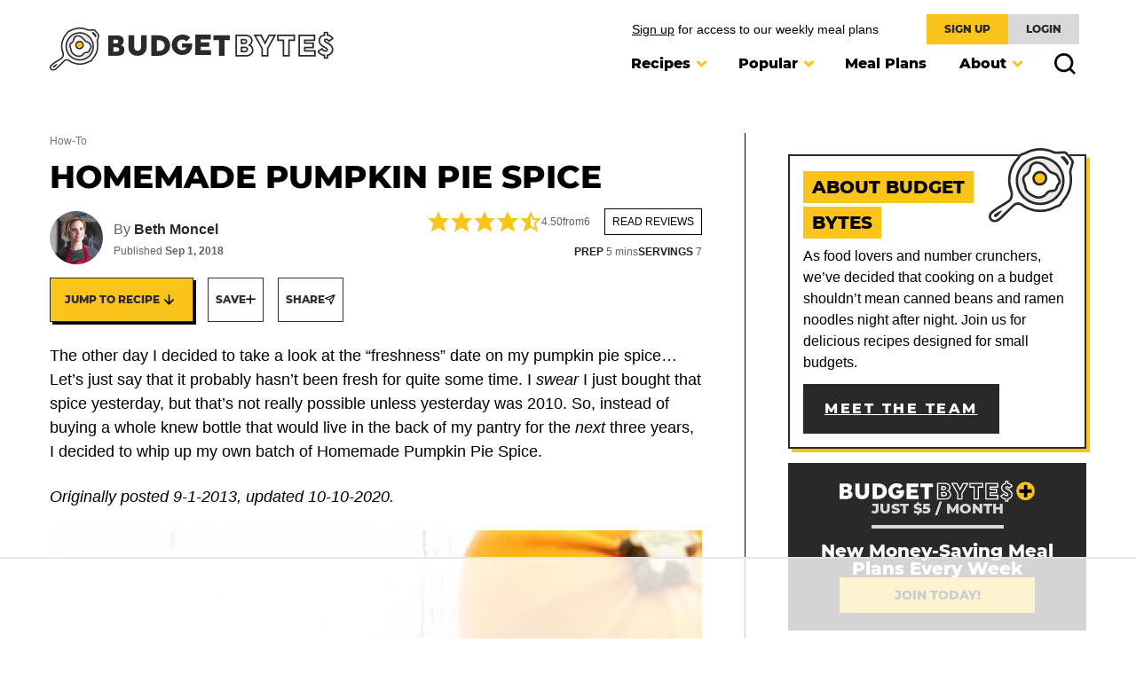

--- FILE ---
content_type: text/html
request_url: https://api.intentiq.com/profiles_engine/ProfilesEngineServlet?at=39&mi=10&dpi=936734067&pt=17&dpn=1&iiqidtype=2&iiqpcid=d4a72dc7-a556-47f9-9881-0cbe9ef5f3c2&iiqpciddate=1768462454467&pcid=383c81b4-9864-4e3a-9476-350f60519d1d&idtype=3&gdpr=0&japs=false&jaesc=0&jafc=0&jaensc=0&jsver=0.33&testGroup=A&source=pbjs&ABTestingConfigurationSource=group&abtg=A&vrref=https%3A%2F%2Fwww.budgetbytes.com
body_size: 56
content:
{"abPercentage":97,"adt":1,"ct":2,"isOptedOut":false,"data":{"eids":[]},"dbsaved":"false","ls":true,"cttl":86400000,"abTestUuid":"g_46bdc567-85b8-49bc-b83b-513a4807abdd","tc":9,"sid":1836568439}

--- FILE ---
content_type: image/svg+xml
request_url: https://www.budgetbytes.com/wp-content/themes/budgetbytes-2022/assets/icons/brand/share-icon.svg
body_size: -216
content:
<svg width="12" height="12" viewBox="0 0 12 12" fill="none" xmlns="http://www.w3.org/2000/svg">
<path fill-rule="evenodd" clip-rule="evenodd" d="M11.4672 0.678012C11.5374 0.493904 11.4929 0.285772 11.3536 0.146461C11.2142 0.00715023 11.0061 -0.037366 10.822 0.0327705L0.322005 4.03277C0.121915 4.109 -0.00743133 4.30416 0.000331128 4.51814C0.00809356 4.73212 0.151241 4.9174 0.356328 4.97893L5.09845 6.40156L6.52109 11.1437C6.58262 11.3488 6.7679 11.4919 6.98188 11.4997C7.19585 11.5074 7.39102 11.3781 7.46725 11.178L11.4672 0.678012ZM5.35765 5.43529L2.05234 4.4437L8.99348 1.79946L5.35765 5.43529ZM6.06474 6.14241L7.05632 9.44768L9.70053 2.50662L6.06474 6.14241Z" fill="black"/>
</svg>


--- FILE ---
content_type: text/plain
request_url: https://rtb.openx.net/openrtbb/prebidjs
body_size: -227
content:
{"id":"1c5de7e4-3767-48b7-8d5c-56eeadfc60fb","nbr":0}

--- FILE ---
content_type: image/svg+xml
request_url: https://www.budgetbytes.com/wp-content/themes/budgetbytes-2022/assets/icons/brand/Save.svg
body_size: -421
content:
<svg width="11" height="11" viewBox="0 0 11 11" fill="none" xmlns="http://www.w3.org/2000/svg">
<line x1="0.75" y1="-0.75" x2="10.25" y2="-0.75" transform="matrix(-1 0 0 1 11 6)" stroke="black" stroke-width="1.5" stroke-linecap="round"/>
<path d="M5.25 1L5.25 10" stroke="black" stroke-width="1.5" stroke-linecap="round"/>
</svg>


--- FILE ---
content_type: text/plain
request_url: https://rtb.openx.net/openrtbb/prebidjs
body_size: -227
content:
{"id":"5fa35ff1-64aa-4f1c-b510-1be25f23a907","nbr":0}

--- FILE ---
content_type: image/svg+xml
request_url: https://www.budgetbytes.com/wp-content/themes/budgetbytes-2022/assets/images/budget-bytes-icon.svg
body_size: 7794
content:
<?xml version="1.0" encoding="UTF-8"?>
<svg width="256px" height="224px" viewBox="0 0 256 224" version="1.1" xmlns="http://www.w3.org/2000/svg" xmlns:xlink="http://www.w3.org/1999/xlink">
    <title>Group 20</title>
    <defs>
        <polygon id="path-1" points="0 0 256 0 256 223.201292 0 223.201292"></polygon>
    </defs>
    <g id="Symbols" stroke="none" stroke-width="1" fill="none" fill-rule="evenodd">
        <g id="~Brand-/-logo-/-icon" transform="translate(0.000000, -16.000000)">
            <g id="Group-20" transform="translate(0.000000, 16.000000)">
                <path d="M17.8329957,223.201292 C9.97036721,223.201292 2.97138652,218.00884 0.81305934,210.574602 C-0.943288644,204.533294 0.149080568,198.923545 4.05900171,193.903823 C7.01547679,190.102716 23.4696842,178.251461 27.8127498,175.570719 C28.8348651,174.938962 30.4132013,173.987629 32.3491458,172.82078 C39.4844085,168.518388 51.4270466,161.319738 58.0483464,156.562544 C64.9781296,151.571346 66.1159262,144.996002 65.6711608,135.35801 C65.1957583,133.08717 64.4139854,130.786223 63.6496439,128.617859 C60.7792695,120.437767 59.0260908,112.088644 58.4387047,103.799738 C57.6051657,92.2268571 58.7809944,80.8187827 61.9323845,69.8935059 C64.9543595,59.3781316 69.5398804,49.7860946 75.559532,41.3846767 C77.2118197,39.0821441 79.0083127,36.8952927 80.7467011,34.7797518 C81.882913,33.3958024 83.0196531,32.0129095 84.1141352,30.598323 C85.3903267,28.9439224 86.3881436,27.4358402 87.1619932,25.9937861 C90.6181691,19.5932842 95.8502373,15.5053513 102.715049,13.835104 C105.957294,13.0480488 109.057446,11.51514 112.055651,10.0329407 C123.124077,4.5399294 135.060376,1.26334999 147.529126,0.294057188 C160.419928,-0.710626682 173.252625,0.862427242 185.652178,4.96303759 C187.724932,5.65078648 189.731659,6.4616118 191.671301,7.24496941 C193.218472,7.86985953 194.766699,8.49633433 196.33764,9.05202699 C199.250273,10.0778399 202.391098,10.4671417 205.752722,10.2532105 C211.738039,9.8713039 218.050855,9.55067135 225.616093,9.24218797 C229.629547,9.09270031 233.168654,10.5506012 236.270919,13.5857818 C242.896445,20.0607633 248.819431,27.435312 253.874016,35.5023635 C256.070903,39.0097772 256.567963,42.8626501 255.353046,46.9558653 C254.608248,49.4591234 253.871375,51.9602685 253.133973,54.4629984 C251.97716,58.3887663 250.819819,62.3140059 249.636595,66.2329069 C248.719597,69.269144 248.562185,72.5615701 249.142177,76.5945677 L249.437454,78.6356289 C250.116223,83.2892908 250.653428,86.9652083 250.774392,94.2277732 C250.917012,102.803505 250.066042,109.764982 247.52528,120.833408 C244.875175,132.351881 237.799602,144.912014 236.483265,146.735447 C234.220878,149.883139 231.889821,152.993328 229.562462,156.100347 L228.496504,157.522329 C227.941868,158.265541 227.372441,158.999774 226.803015,159.733478 C225.027123,162.021221 223.350008,164.182717 222.136676,166.613609 C219.131604,172.625865 214.022084,176.703233 207.361167,178.407815 C204.722683,179.079718 202.044583,180.13247 199.172624,181.625234 C193.971721,184.335028 188.316016,186.638088 182.363449,188.469444 C175.598472,190.54801 169.271922,191.745496 163.023021,192.1311 C161.025802,192.256817 158.846346,192.319676 156.364745,192.319676 C154.109224,192.319676 151.852119,192.269495 149.596599,192.22037 L148.300334,192.191317 C146.427249,192.161209 144.612796,191.927205 142.858561,191.702181 L141.406999,191.521 C137.437916,191.021299 133.692802,189.986506 130.069707,188.984992 L128.850563,188.649041 C123.086573,187.070176 117.436678,184.913962 111.578135,182.055209 C108.586797,180.591497 105.729629,178.89748 102.965956,177.259983 C101.973949,176.675238 101.284087,176.160746 100.615883,175.66263 C99.7601584,175.024006 99.0206435,174.473068 97.7323028,173.813843 L97.244223,173.513283 C94.5375983,171.537193 91.3978291,170.492893 88.1635077,170.492893 C83.9567241,170.492893 79.8561138,172.296781 76.3074985,175.706473 C72.7087019,178.91227 69.3243646,182.368446 66.0509545,185.711582 C64.3844048,187.412994 62.717855,189.115992 61.0238376,190.789408 C59.4206749,192.386232 57.7953267,193.97302 56.168922,195.560864 C54.6101302,197.082681 53.0513383,198.603968 51.5041674,200.142688 C49.9094563,201.721024 48.3321765,203.301473 46.7564815,204.882978 C44.9161457,206.728596 43.07581,208.574743 41.2164581,210.404514 C35.8829707,215.679897 30.4190118,219.435048 24.518739,221.877032 C22.3852384,222.755998 20.1376412,223.201292 17.8329957,223.201292" id="Path" fill="#FFFFFF"></path>
                <g id="Group-3">
                    <mask id="mask-2" fill="white">
                        <use xlink:href="#path-1"></use>
                    </mask>
                    <g id="Clip-2"></g>
                    <path d="M72.8787748,134.192217 L72.9442747,134.726781 C73.4376369,144.809539 72.4889448,155.150599 62.307937,162.483946 C55.4447101,167.415982 43.3441328,174.710241 36.114846,179.067568 C34.2084821,180.216986 32.6528596,181.154585 31.6455346,181.777362 C26.0394832,185.238292 11.6062644,196.082751 9.81663826,198.384227 C7.35616641,201.541956 6.72229646,204.767825 7.81836325,208.539352 C9.07765154,212.876607 13.1951651,215.906505 17.832452,215.906505 C19.1788974,215.906505 20.4910082,215.647675 21.734978,215.13424 C26.7393812,213.062542 31.4379422,209.8166 36.0931888,205.213119 C37.9425044,203.391271 39.7664651,201.562028 41.5904259,199.7312 C43.1787984,198.13913 44.7671708,196.546004 46.3671642,194.96397 C47.9238432,193.415743 49.4984818,191.877552 51.0736486,190.340945 C52.6815654,188.771061 54.2900104,187.20012 55.8863062,185.610691 C57.5613075,183.955234 59.2003896,182.281289 60.8394716,180.607872 C64.1979259,177.177051 67.6715332,173.629492 71.3564305,170.352385 C76.1881042,165.705062 82.0360827,163.198634 88.1634922,163.198634 C92.8604686,163.198634 97.3989774,164.667628 101.309955,167.45243 C102.999747,168.339319 104.091588,169.154899 104.977421,169.815708 C105.48663,170.195502 105.971012,170.564203 106.589035,170.927622 C109.325769,172.549801 112.055635,174.166697 114.780748,175.501522 C120.222521,178.15638 125.456174,180.15624 130.779097,181.614141 L132.013559,181.953261 C135.540517,182.928893 138.873088,183.849589 142.291232,184.280092 L143.786109,184.467084 C145.415154,184.676261 146.953874,184.873817 148.438186,184.898644 L149.757692,184.92664 C151.959333,184.975765 154.163616,185.024361 156.364729,185.024361 C158.690504,185.024361 160.718888,184.967313 162.567147,184.850575 C168.241339,184.500362 174.012725,183.403767 180.219897,181.496347 C185.748827,179.795462 190.993045,177.660905 195.805174,175.154478 C199.182645,173.398658 202.372067,172.151519 205.555679,171.339637 C210.167611,170.159583 213.55142,167.471974 215.610969,163.353404 C217.144934,160.279135 219.125778,157.727808 221.040065,155.259413 C221.583609,154.561628 222.125567,153.863843 222.655377,153.153908 L223.723976,151.726116 C226.023339,148.658186 228.324287,145.586029 230.563961,142.470559 C231.247484,141.493342 237.955941,129.890881 240.415885,119.200136 C242.839909,108.639863 243.613759,102.368776 243.481702,94.3492649 C243.367078,87.5557638 242.885865,84.2559425 242.219773,79.6889095 L241.921854,77.6277757 C241.195545,72.5795298 241.434302,68.1603998 242.652389,64.1237046 C243.832444,60.2206504 244.983974,56.3107293 246.136561,52.4008082 C246.875019,49.8927961 247.614006,47.3837275 248.361445,44.8767719 C248.971016,42.8251461 248.758141,41.0767215 247.692712,39.3763654 C242.943969,31.7968654 237.385986,24.8744774 231.170892,18.801475 C229.604176,17.2696227 227.975131,16.5253537 226.186561,16.5253537 L225.910299,16.5311642 C218.404222,16.8364782 212.145285,17.1549978 206.213847,17.5326787 C201.87131,17.8031299 197.71999,17.2722638 193.909903,15.9305724 C192.232789,15.3373758 190.586312,14.673397 188.939834,14.00889 C187.020793,13.233984 185.206869,12.501336 183.358081,11.8875386 C174.136858,8.83809588 164.64043,7.29092498 155.133965,7.29092498 C152.807663,7.29092498 150.438574,7.38336435 148.094839,7.56560196 C136.562104,8.46358439 125.5259,11.4924263 115.293126,16.5691964 C111.934144,18.2304639 108.464762,19.9456103 104.438103,20.9238829 C99.5985061,22.1002399 96.0488344,24.8908523 93.584665,29.4520749 C92.6238238,31.2432857 91.4126039,33.0783392 89.886562,35.0575981 C88.7455961,36.5324022 87.5650134,37.971287 86.3833741,39.4096435 C84.6434011,41.5278256 82.999565,43.5282135 81.4877852,45.6363593 C75.9556852,53.3547824 71.7346396,62.19674 68.9419142,71.9129099 C66.0287536,82.0115146 64.9432513,92.5638646 65.7144597,103.280493 M17.8329802,223.201292 C9.97035172,223.201292 2.97137103,218.00884 0.813043855,210.574602 C-0.94330413,204.533294 0.149065083,198.923545 4.05898622,193.903823 C7.01546131,190.102716 23.4696687,178.251461 27.8127343,175.570719 C28.8348496,174.938962 30.4131858,173.987629 32.3491303,172.82078 C39.484393,168.518388 51.4270311,161.319738 58.0483309,156.562544 C64.9781142,151.571346 66.1159107,144.996002 65.6711453,135.35801 C65.1957428,133.08717 64.4139699,130.786223 63.6496284,128.617859 C60.779254,120.437767 59.0260753,112.088644 58.4386892,103.799738 C57.6051502,92.2268571 58.7809789,80.8187827 61.932369,69.8935059 C64.954344,59.3781316 69.5398649,49.7860946 75.5595165,41.3846767 C77.2118042,39.0821441 79.0082973,36.8952927 80.7466856,34.7797518 C81.8828975,33.3958024 83.0196376,32.0129095 84.1141197,30.598323 C85.3903112,28.9439224 86.3881281,27.4358402 87.1619777,25.9937861 C90.6181536,19.5932842 95.8502218,15.5053513 102.715033,13.835104 C105.957278,13.0480488 109.05743,11.51514 112.055635,10.0329407 C123.124061,4.5399294 135.06036,1.26334999 147.529111,0.294057188 C160.419912,-0.710626682 173.25261,0.862427242 185.652162,4.96303759 C187.724917,5.65078648 189.731644,6.4616118 191.671286,7.24496941 C193.218457,7.86985953 194.766684,8.49633433 196.337625,9.05202699 C199.250257,10.0778399 202.391083,10.4671417 205.752707,10.2532105 C211.738024,9.8713039 218.05084,9.55067135 225.616078,9.24218797 C229.629531,9.09270031 233.168638,10.5506012 236.270903,13.5857818 C242.896429,20.0607633 248.819416,27.435312 253.874,35.5023635 C256.070888,39.0097772 256.567947,42.8626501 255.35303,46.9558653 C254.608233,49.4591234 253.871359,51.9602685 253.133957,54.4629984 C251.977144,58.3887663 250.819803,62.3140059 249.63658,66.2329069 C248.719581,69.269144 248.56217,72.5615701 249.142161,76.5945677 L249.437439,78.6356289 C250.116208,83.2892908 250.653413,86.9652083 250.774376,94.2277732 C250.916997,102.803505 250.066026,109.764982 247.525264,120.833408 C244.87516,132.351881 237.799586,144.912014 236.48325,146.735447 C234.220862,149.883139 231.889806,152.993328 229.562447,156.100347 L228.496489,157.522329 C227.941852,158.265541 227.372426,158.999774 226.802999,159.733478 C225.027107,162.021221 223.349993,164.182717 222.13666,166.613609 C219.131588,172.625865 214.022068,176.703233 207.361152,178.407815 C204.722668,179.079718 202.044567,180.13247 199.172608,181.625234 C193.971705,184.335028 188.316001,186.638088 182.363434,188.469444 C175.598457,190.54801 169.271906,191.745496 163.023005,192.1311 C161.025786,192.256817 158.84633,192.319676 156.364729,192.319676 C154.109209,192.319676 151.852104,192.269495 149.596583,192.22037 L148.300319,192.191317 C146.427233,192.161209 144.612781,191.927205 142.858545,191.702181 L141.406983,191.521 C137.437901,191.021299 133.692786,189.986506 130.069691,188.984992 L128.850548,188.649041 C123.086557,187.070176 117.436663,184.913962 111.57812,182.055209 C108.586782,180.591497 105.729613,178.89748 102.96594,177.259983 C101.973934,176.675238 101.284072,176.160746 100.615867,175.66263 C99.760143,175.024006 99.020628,174.473068 97.7322873,173.813843 L97.2442075,173.513283 C94.5375828,171.537193 91.3978136,170.492893 88.1634922,170.492893 C83.9567087,170.492893 79.8560983,172.296781 76.307483,175.706473 C72.7086864,178.91227 69.3243491,182.368446 66.050939,185.711582 C64.3843893,187.412994 62.7178396,189.115992 61.0238221,190.789408 C59.4206594,192.386232 57.7953112,193.97302 56.1689065,195.560864 C54.6101147,197.082681 53.0513228,198.603968 51.5041519,200.142688 C49.9094408,201.721024 48.3321611,203.301473 46.756466,204.882978 C44.9161303,206.728596 43.0757945,208.574743 41.2164427,210.404514 C35.8829553,215.679897 30.4189963,219.435048 24.5187235,221.877032 C22.3852229,222.755998 20.1376257,223.201292 17.8329802,223.201292" id="Fill-1" fill="#2A2A2A" mask="url(#mask-2)"></path>
                </g>
                <path d="M224.502527,97.7585873 C224.502527,136.344892 193.222101,167.634826 154.634212,167.634826 C116.051604,167.634826 84.7664247,136.344892 84.7664247,97.7585873 C84.7664247,59.1717541 116.051604,27.8955544 154.634212,27.8955544 C184.01831,27.8955544 209.164459,46.0284607 219.488616,71.7181533 C222.722937,79.7793944 224.502527,88.5621908 224.502527,97.7585873" id="Fill-4" fill="#EAEAEA"></path>
                <path d="M154.634476,31.5430005 C118.120397,31.5430005 88.4135539,61.2472028 88.4135539,97.7586401 C88.4135539,134.276944 118.120397,163.986957 154.634476,163.986957 C191.148554,163.986957 220.854869,134.276944 220.854869,97.7586401 C220.854869,89.2404844 219.256461,80.9362599 216.103486,73.0757443 C205.96368,47.8461356 181.835948,31.5430005 154.634476,31.5430005 M154.634476,171.281744 C114.097436,171.281744 81.1192955,138.299906 81.1192955,97.7586401 C81.1192955,57.2247698 114.097436,24.2482139 154.634476,24.2482139 C184.830984,24.2482139 211.615687,42.347842 222.872689,70.3574987 C226.374292,79.088529 228.150184,88.3065827 228.150184,97.7586401 C228.150184,138.299906 195.171515,171.281744 154.634476,171.281744" id="Fill-6" fill="#2A2A2A"></path>
                <path d="M207.293961,111.614192 C203.790773,115.478158 205.674952,125.367057 196.007907,127.719243 C188.26096,129.591272 183.933213,128.207323 178.858555,131.78816 C173.113053,135.828552 170.528976,143.77781 158.489145,147.385058 C146.45618,151.009738 136.448958,145.853206 128.717858,141.334769 C120.455363,136.500454 111.495083,128.640995 110.230512,116.945038 C109.255409,107.913976 103.035032,100.082513 104.252591,91.48618 C105.601149,82.0309533 113.259883,80.3422181 119.237804,73.7378215 C124.802654,67.603545 123.588793,56.8668445 128.929676,50.7875035 C138.688632,39.7085132 154.980146,42.8540928 165.283702,51.1017973 C171.152281,55.8140922 175.631101,61.8300462 180.556799,67.4191945 C184.644732,72.060179 189.511796,73.8667083 195.231416,75.831177 C202.596457,78.388314 206.896736,81.7620868 209.178668,89.631054 C210.29692,93.4860397 218.247762,99.5379131 207.293961,111.614192" id="Fill-8" fill="#FFFFFF"></path>
                <path d="M145.174653,47.2873264 C139.666852,47.2873264 135.121476,49.2755652 131.667413,53.1981637 C129.617372,55.5313334 128.709353,59.1406945 127.747456,62.9618738 C126.580078,67.604443 125.372028,72.4044232 121.938566,76.1886268 C119.742735,78.6142358 117.365722,80.4271038 115.268669,82.0270972 C111.371954,84.9994191 108.556515,87.1461253 107.863484,92.0010409 C107.293529,96.023474 108.869224,100.220221 110.538943,104.663121 C111.941908,108.3982 113.393471,112.262166 113.856724,116.553465 C114.987654,127.017602 123.563914,134.093175 130.559725,138.186918 C136.166305,141.464026 142.78021,144.960875 150.300548,144.960875 C152.683371,144.960875 155.08521,144.601154 157.437396,143.891748 C164.483389,141.781489 167.785851,138.026338 170.980556,134.39532 C172.709964,132.428738 174.498006,130.3956 176.760393,128.804058 C180.719439,126.010805 184.343591,125.64316 188.181145,125.25333 C190.305137,125.037814 192.503081,124.813847 195.151601,124.174167 C199.243232,123.177934 200.152307,120.607063 201.405257,116.148845 C202.100401,113.676224 202.819843,111.119087 204.592038,109.164126 C211.578341,101.462606 209.402054,97.6937213 207.297078,94.0484408 C206.641022,92.9127572 206.021415,91.8394041 205.675427,90.6472003 C203.908515,84.5535972 200.971584,81.6853357 194.03599,79.2771581 C188.736309,77.4568949 182.717714,75.3888942 177.820012,69.8298547 C176.597172,68.4432642 175.40127,67.0297342 174.205369,65.615676 C170.580689,61.3307152 167.157263,57.2839838 163.000133,53.9461303 C157.792891,49.7779071 151.127749,47.2873264 145.174653,47.2873264 M150.300548,152.255134 C141.401014,152.255134 133.783482,148.520055 126.877469,144.483888 C114.767912,137.39775 107.758367,128.011721 106.604195,117.336823 C106.240248,113.962522 105.011069,110.691225 103.710051,107.227654 C101.792594,102.123944 99.8101659,96.8448638 100.641592,90.9741716 C101.756147,83.1574987 106.585179,79.4752425 110.844785,76.226659 C112.782314,74.7492138 114.7864,73.221059 116.533768,71.2898685 C118.742805,68.8547515 119.680932,65.1275962 120.673467,61.182284 C121.803868,56.688146 122.973358,52.0418793 126.18972,48.3796957 C131.024035,42.8919666 137.588287,39.9925398 145.174653,39.9925398 C152.843952,39.9925398 161.003971,43.003422 167.56294,48.2550346 C172.271537,52.0360688 176.086378,56.5444688 179.774973,60.9044376 C180.938652,62.2809919 182.102332,63.6570179 183.293479,65.0076891 C186.66197,68.8315096 190.677008,70.410374 196.4167,72.3817095 C203.096633,74.7006171 209.681485,78.2698331 212.681275,88.6151189 C212.781638,88.9579369 213.243306,89.7581977 213.613592,90.4010475 C216.040786,94.6020206 220.555524,102.422391 209.996307,114.064997 C209.377228,114.746936 208.894958,116.463139 208.428007,118.12335 C207.186679,122.538254 205.310424,129.209207 196.870974,131.264002 C193.733846,132.020948 191.175652,132.280835 188.918547,132.510085 C185.572242,132.850262 183.361092,133.075285 180.961894,134.767718 C179.403102,135.864313 178.038169,137.416238 176.45772,139.212731 C172.948194,143.202943 168.579773,148.169842 159.536034,150.879108 C156.506663,151.791352 153.396475,152.255134 150.300548,152.255134" id="Fill-10" fill="#2A2A2A"></path>
                <path d="M160.081267,108.081424 C150.219307,111.705575 139.374321,106.898728 135.862681,97.3431384 C132.338364,87.7859642 137.486445,77.0957475 147.348405,73.462088 C157.205611,69.8368801 168.049541,74.6410861 171.564878,84.2072401 C175.082328,93.7644143 169.942699,104.446179 160.081267,108.081424" id="Fill-12" fill="#FCC51C"></path>
                <path d="M154.091302,75.900216 C152.228781,75.900216 150.383163,76.231413 148.607271,76.8848273 C144.732212,78.3126193 141.629419,81.1111552 139.871486,84.7622461 C138.133626,88.3753048 137.925505,92.3950967 139.284628,96.0815787 C141.386964,101.801727 147.03316,105.641922 153.337525,105.641922 C155.200574,105.641922 157.046192,105.310725 158.823141,104.657839 C166.775568,101.726191 170.957525,93.1171802 168.142086,85.4668982 C166.039222,79.744109 160.392498,75.900216 154.091302,75.900216 M153.337525,112.936709 C143.988471,112.936709 135.590223,107.175887 132.438833,98.6012117 C130.391961,93.048511 130.696219,87.009315 133.299311,81.5997633 C135.881803,76.2324695 140.422953,72.1265769 146.087637,70.0395601 C148.673827,69.0876987 151.366189,68.6064857 154.091302,68.6064857 C163.437186,68.6064857 171.835435,74.3704765 174.988938,82.949378 C179.192024,94.3701298 173.070953,107.180642 161.342774,111.503106 C158.755,112.454439 156.061581,112.936709 153.337525,112.936709" id="Fill-14" fill="#2A2A2A"></path>
                <path d="M216.677666,27.1565148 C216.454227,28.5679319 217.515431,29.2736405 218.358478,30.1457399 C220.927764,32.7932034 223.534026,35.4279895 225.973897,38.1958882 C229.118421,41.7566527 231.595796,45.8060252 233.96911,49.8934299 C234.598755,51.0079846 235.54639,51.5066289 236.763949,51.3597824 C237.988374,51.2113512 238.788107,50.4654975 239.146771,49.2658987 C239.666017,47.5222281 240.174169,45.7790857 240.717184,44.0438667 C241.064228,42.919804 240.891445,41.8950476 240.211673,40.9447709 C238.580514,38.6475206 237.085109,36.2314196 235.299709,34.0641126 C232.822862,31.0368554 230.150044,28.1770455 227.523709,25.2844856 C226.82434,24.5085231 225.877232,24.2692372 224.787504,24.3759387 C222.978334,24.5423295 221.154373,24.6337124 219.339392,24.6247326 C217.579346,24.6194504 216.675554,25.3948846 216.677666,27.1565148" id="Fill-16" fill="#2A2A2A"></path>
                <path d="M16.402547,205.61943 C18.2143586,208.118462 21.5886597,208.313905 23.9455994,206.431311 C29.5891549,201.938758 30.3128231,200.196144 35.1275936,194.825681 C36.4370632,193.369893 37.7539281,191.911992 38.9086278,190.326261 C39.2688772,189.827616 39.2773288,188.87734 39.0692082,188.250865 C38.9804664,187.99045 37.8463674,187.798176 37.3366303,187.99045 C35.297682,188.738945 33.172633,189.42194 31.3375795,190.556039 C25.6311653,194.070319 24.5049897,194.549419 18.8334383,198.109656 C17.0432839,199.22738 14.584925,203.129377 16.402547,205.61943" id="Fill-18" fill="#2A2A2A"></path>
            </g>
        </g>
    </g>
</svg>

--- FILE ---
content_type: image/svg+xml
request_url: https://www.budgetbytes.com/wp-content/themes/budgetbytes-2022/assets/images/menu-arrow-yellow.svg
body_size: -418
content:
<svg width="13" height="9" viewBox="0 0 13 9" fill="none" xmlns="http://www.w3.org/2000/svg">
<path fill-rule="evenodd" clip-rule="evenodd" d="M0.5 2.12132L2.62132 0L6.56066 3.93934L10.5 0L12.6213 2.12132L6.56066 8.18198L0.5 2.12132Z" fill="#FBC41C"/>
</svg>


--- FILE ---
content_type: text/plain
request_url: https://rtb.openx.net/openrtbb/prebidjs
body_size: -85
content:
{"id":"c9a1b136-315c-40c4-a351-847108acb6ff","nbr":0}

--- FILE ---
content_type: text/plain
request_url: https://rtb.openx.net/openrtbb/prebidjs
body_size: -227
content:
{"id":"0ce6aecc-c022-4e38-9957-ba4457ab1782","nbr":0}

--- FILE ---
content_type: text/plain
request_url: https://rtb.openx.net/openrtbb/prebidjs
body_size: -227
content:
{"id":"42668664-a9b6-4e7b-8997-85f8e18d61ca","nbr":0}

--- FILE ---
content_type: application/javascript; charset=utf-8
request_url: https://www.budgetbytes.com/wp-content/themes/budgetbytes-2022/assets/js/global.js?ver=1760634610
body_size: 841
content:
/*!
 * Immediately Invoked Function Expression Boilerplate
 * (c) 2019 Chris Ferdinandi, MIT License, https://gomakethings.com
 */
(function () {

    'use strict';

    // Element variables
    const menuToggle = document.querySelector('.menu-toggle');
    const headerSearch = document.querySelector('.header-search');
    const navMenu = document.querySelector('.nav-menu');
    const searchToggles = document.querySelectorAll('.search-toggle');
    const searchField = document.querySelector('.header-search .search-field');

    const elementExists = function(element) {
    	if ( typeof(element) != 'undefined' && element != null ) {
    		return true;
    	}
    	return false;
    }

    // Event functions
    const toggleMenu = function(event) {
    	if ( !event.target.closest('.menu-toggle') ) return;
    	if ( elementExists(searchToggles) ) {
    		for (let searchToggle of searchToggles) {
    			searchToggle.classList.remove('active');
    		}
    	}
    	if ( elementExists(headerSearch) ) {
    		headerSearch.classList.remove('active');
    	}
    	if ( elementExists(navMenu) ) {
			navMenu.classList.toggle('active');
		}
    	menuToggle.classList.toggle('active');
    }

    const toggleSubMenu = function(event) {
    	if ( !event.target.closest('.submenu-expand') ) return;
    	event.target.closest('.submenu-expand').classList.toggle('expanded');
    	event.preventDefault();
    }
	 
	  
    const toggleSearch = function(event) {
    	if ( !event.target.closest('.search-toggle') ) return;
    	if ( elementExists(menuToggle) ) {
			menuToggle.classList.remove('active');
		}
		if ( elementExists(navMenu) ) {
			navMenu.classList.remove('active');
		}
		if ( elementExists(headerSearch) ) {
    		for( let searchToggle of searchToggles ) {
    			searchToggle.classList.toggle('active');
    		}
    		headerSearch.classList.toggle('active');
    		if ( elementExists(searchField) ) {
				searchField.focus();
			}
    	} else {
    		document.dispatchEvent(new CustomEvent('slick-show-discovery'));
    	}
    }

    // Add functions to click event listener
    document.addEventListener('click', function(event) {
    	toggleMenu(event);
    	toggleSubMenu(event);
    	toggleSearch(event);
    });

	// Yoast FAQ Toggle

	if(Element.prototype.closest != undefined) {
		var faqQuestion = Array.prototype.slice.call(document.querySelectorAll('.schema-faq-question'));
		if( typeof(faqQuestion) != 'undefined' && faqQuestion != null ) {
			faqQuestion.forEach(function(question) {

				var btn = document.createElement('button');
				btn.setAttribute('aria-label', 'Display answer');
				btn.classList.add('schema-faq-toggle');
				question.append(btn);
				question.style.cursor = 'pointer';
			});
		}

		var faqAnswer = Array.prototype.slice.call(document.querySelectorAll('.schema-faq-answer'));
		if( typeof(faqAnswer) != 'undefined' && faqAnswer != null ) {
			faqAnswer.forEach(function(answer) {
				answer.setAttribute( 'hidden', '' );
			});
		}
	}

	function faqToggle(event) {
		if(!Element.prototype.closest) return;
		if( !event.target.closest('.schema-faq-question') ) return;
		var parent = event.target.closest('.schema-faq-section');
		parent.classList.toggle('active');
		parent.querySelector('.schema-faq-answer').toggleAttribute('hidden');
	}

	document.addEventListener( 'click', function(e) {
		faqToggle(e);
	});

	function openExternalLinks() {
		// Get the current site's domain dynamically
		var currentDomain = window.location.origin;
	  
		// Get all links on the page
		var links = document.querySelectorAll('a');
	  
		// Loop through each link
		links.forEach(function(link) {
		  // Ensure the link has an href attribute
		  if (link.href && !link.href.startsWith(currentDomain)) {
			// Open external links in a new tab
			link.target = "_blank";
		  }
		});
	  }
	  
	  // Run the function after the page loads
	  document.addEventListener("DOMContentLoaded", openExternalLinks);
	  
	openExternalLinks();	

	// Wrap Line Accent Heading in <header>
	document.addEventListener('DOMContentLoaded', function () {
	    // Select all elements with the class 'is-style-line-accent'
	    const lineAccentElements = document.querySelectorAll('.is-style-line-accent');

	    lineAccentElements.forEach(element => {
	        // Create a new <header> element with the desired class
	        const wrapper = document.createElement('header');
	        wrapper.className = 'is-style-line-accent--container';

	        // Wrap the current element with the new <header> element
	        element.parentNode.insertBefore(wrapper, element); // Insert wrapper before the element
	        wrapper.appendChild(element); // Move the element inside the wrapper
	    });
	});

})();

// Screen Wake Lock API
;(async function() {
	try {
	  let lock = await navigator.wakeLock.request('screen');
	  // Code to execute after acquiring the wake lock
	} catch (err) {
	  // Error or rejection
	  //console.log('Wake Lock error: ', err);
	}
  })();


--- FILE ---
content_type: text/plain; charset=utf-8
request_url: https://ads.adthrive.com/http-api/cv2
body_size: 4386
content:
{"om":["024g8g3j","06p643vp","07fa67bb-4e72-4f80-bcbf-bf3dbb9d8418","0b0m8l4f","0nkew1d9","0utnpmgj","0vkeyyqz","1","10011/5c318b44790eeb5c8b638875dd699ce4","10011/68d08a8ac4d4d94099d36922607b5b50","10011/85b3538a4c09b1a734dbf0ebf99843e3","10011/b9c5ee98f275001f41279fe47aaee919","10011/ba9f11025c980a17f6936d2888902e29","10011/e74e28403778da6aabd5867faa366aee","10310289136970_462615155","10310289136970_462615644","10310289136970_462792722","10310289136970_462792978","10310289136970_579599725","10310289136970_593674671","10310289136970_594352012","10877374","11142692","11896988","12010080","12010084","12010088","12142259","124843_8","124844_19","124848_7","124853_7","1611092","17_24765483","17_24765546","17_24765548","1832l91i","1cmuj15l","1ko1lvdk","1kpjxj5u","1ktgrre1","1mf0yqqc","1n7ce9xi","1p4k6hot","202d4qe7","206_521168","2132:45904667","2249:650628025","2249:650628539","2249:691914577","2307:3o9hdib5","2307:64x7dtvi","2307:7g3m152i","2307:c1hsjx06","2307:ddr52z0n","2307:fqeh4hao","2307:ge4000vb","2307:hi8yer5p","2307:jaz5omfl","2307:t5kb9pme","2307:xc88kxs9","2307:y6mvqh9c","2409_15064_70_85807320","2409_25495_176_CR52092918","2409_25495_176_CR52092921","2409_25495_176_CR52092954","2409_25495_176_CR52092957","2409_25495_176_CR52092959","2409_25495_176_CR52150651","2409_25495_176_CR52153848","2409_25495_176_CR52153849","2409_25495_176_CR52175340","2409_25495_176_CR52178315","2409_25495_176_CR52178316","2409_25495_176_CR52186411","2409_25495_176_CR52188001","242408891","243098619","245841736","246110541","24hh5i","25048614","25048618","25048748","25_53v6aquw","2662_200562_7231413","2662_200562_8172720","2662_255125_T26309109","2676:85807309","2676:85807326","2676:85807343","2760:176_CR52092921","2760:176_CR52092954","2760:176_CR52092959","2760:176_CR52150651","2760:176_CR52153848","2760:176_CR52175340","2760:176_CR52178315","2760:176_CR52186411","2760:176_CR52188001","2760:176_CR52190519","27s3hbtl","29414696","2bfdd33e-fb6b-4cd0-a85d-55e7bab95ae9","2u65qoye","2y5a5qhb","2y8cdpp5","2zz883h7","3018/08c109398f01b65a9d24ba8d9c1e3edf","3018/26b79cf69bdde543d01351842c2f031e","3018/ebc6b512877d64e96260ef08dc7cf82c","306_24655280","306_24765471","306_24765483","306_24765500","308_125203_14","308_125204_11","32288936","3246999","32j56hnc","33604871","33608492","33627470","3490:CR52092920","3490:CR52092921","3490:CR52092922","3490:CR52092923","3490:CR52150651","3490:CR52175339","3490:CR52175340","3490:CR52178314","3490:CR52178315","3490:CR52178316","3490:CR52212688","35777007","3658_15936_k7m5rlmb","3658_22079_y6mvqh9c","3658_252262_T26228524","3702_139777_24765466","3702_139777_24765477","3702_139777_24765483","3702_139777_24765489","3702_139777_24765494","3702_139777_24765497","3702_139777_24765524","3702_139777_24765527","3702_139777_24765529","3702_139777_24765530","3702_139777_24765531","3702_139777_24765534","3702_139777_24765537","3702_139777_24765544","3702_139777_24765546","3702_139777_24765548","381513943572","3LMBEkP-wis","3e6cbb9d","3mxedu9e","3o6augn1","3q49ttf8","4083IP31KS13138980|guenergy_ba9cd","409_189409","409_192565","409_216326","409_216384","409_216388","409_216396","409_220139","409_220169","409_220336","409_220344","409_223599","409_225978","409_225980","409_225983","409_225988","409_225990","409_226314","409_226322","409_226332","409_227223","409_227224","409_227240","409_227257","409_228055","409_228064","409_228067","409_228070","409_228073","409_228075","409_228077","409_228349","409_228354","409_228362","409_231797","409_231798","458901553568","47370268","47869802","4792fd8b-6e0c-4f8c-a1a7-b52dc7404d8f","48424543","485027845327","49123012","4941618","4aqwokyz","4fk9nxse","4ghpg1az","4qxmmgd2","50525751","51372410","521_425_203500","521_425_203518","521_425_203536","521_425_203730","521_425_203893","521_425_203897","521_425_203946","5316_139700_f7be6964-9ad4-40ba-a38a-55794e229d11","53v6aquw","54044550","54779856","549410","5510:1cmuj15l","5510:cymho2zs","5510:kecbwzbd","55116643","55116649","553782314","5563_66529_OADD2.7353135343869_1G0D9YQUG9JX02VYLG","55726028","55726194","557_409_220139","557_409_220153","557_409_220169","557_409_220336","557_409_220343","557_409_220344","557_409_220353","557_409_220354","557_409_220364","557_409_223589","557_409_225988","557_409_228055","557_409_228072","557_409_228073","557_409_228074","557_409_228354","557_409_228363","557_409_230729","557_409_235268","558_93_qqvgscdx","559957472","56341213","56619923","567_269_2:1438435:2766860:1414885","5726507825","5726594343","5826500827","59664236","59751535","59873208","5fz7vp77","61823051","618576351","618876699","619089559","61916211","61932920","61932925","61932933","61932957","6226505231","627225143","627309156","627309159","62788041","628444433","628444439","628456307","628456310","628456313","628456379","628456382","628622163","628622166","628622172","628622241","628622244","628622247","628622250","628683371","628687043","628687157","628687460","628687463","628803013","628841673","629009180","629167998","629168001","629168010","629168565","629171196","629171202","62946736","62946745","62946748","62980385","62981075","62981822","64x7dtvi","651019760","670_9916_462792978","670_9916_577824614","676263267","678439572","680_99480_464327579","680_99480_700109379","680_99480_700109393","680_99480_700109399","683692339","683730753","683738007","683738706","684137347","684141613","684493019","684781858","688070999","688078501","694906156","694912939","696314600","696332890","697189993","699812344","699813340","6mrds7pc","700109379","700109389","702397981","702423494","702759138","702759436","702759524","702759555","702759582","702759599","702759627","702759640","702759680","702759695","702759712","702838408","702838415","703427016","703943422","7097200f-1acc-48fe-9752-cfcb8bfe6136","70_85473586","71aegw5s","722839542471","723300970735","7354_138543_85445179","7354_138543_85445183","7354_138543_85808988","74_462792722","7732580","791207120046","792401017416","7969_149355_45142083","7cmeqmw8","7hnew4tc","7sf7w6kh","8152859","8152879","8153732","8153741","8153749","8341_230731_579199547309811353","8341_592839_576733520346696533","83443036","83443092","83443095","85444966","85445144","85445161","85445183","85808994","85809046","85809052","85809110","85809113","86509222","86509229","86621351","86621381","88o5ox1x","8b5u826e","8ct84053","8orkh93v","8osostik","8s8c5dlv","9057/0328842c8f1d017570ede5c97267f40d","9057/1ed2e1a3f7522e9d5b4d247b57ab0c7c","9057/211d1f0fa71d1a58cabee51f2180e38f","9057/231dc6cdaab2d0112d8c69cdcbfdf9e9","9057/37a3ff30354283181bfb9fb2ec2f8f75","9057/5f448328401da696520ae886a00965e2","90_12219633","90_12491685","9309343","9598001","97_8152878","9925w9vu","9pcu94mb","9rqgwgyb","9rvsrrn1","a0oxacu8","a4nw4c6t","a7w365s6","aatgyedd","aufibw45","auudl55x","b3sqze11","be4hm1i2","bmp4lbzm","bn278v80","c1dt8zmk","cddf3400-7272-4787-b0fe-25a6c5f423d6","cfnass1q","cqant14y","cr-9hxzbqc08jrgv2","cr-aawz1h7subwj","cr-aawz1i1yubwj","cr-aawz1i2wubwj","cr-aawz1i3vubwj","cr-ddyy5m6ry7uiu","cr-i6dq6ptxubxe","cr-lg354l2uvergv2","cr-sk1vaer4ubwe","cv2huqwc","cymho2zs","daw00eve","ddr52z0n","dsugp5th","ekv63n6v","f0u03q6w","faia6gj7","fcn2zae1","fmmrtnw7","fvozdz0n","fybdgtuw","ge4000vb","hbev5lgg","hf9ak5dg","hi2988yer5p","hi8yer5p","hqz7anxg","hzonbdnu","ic7fhmq6","j4r0agpc","j4wtrm2z","jaz5omfl","jr169syq","kecbwzbd","kk5768bd","kpia35q1","kx5rgl0a","kxghk527","kz8629zd","l3n14zqf","livo1etn","mcg2cwfw","mmr74uc4","nfwtficq","nrs1hc5n","nv0uqrqm","o2s05iig","o5xj653n","offogevi","ofoon6ir","op9gtamy","ovzu1bco","pagvt0pd","pilv78fi","pkydekxi","poc1p809","q2ekj70j","qqvgscdx","qxyyieje","r35763xz","ralux098","ri6lq5cf","riaslz7g","rmenh8cz","rrlikvt1","s4s41bit","ssnofwh5","t4zab46q","t5kb9pme","t6b3otvc","ti0s3bz3","u0vuonc6","uf7vbcrs","ujqkqtnh","usle8ijx","uxcfox2r","v9nj2zmr","veuwcd3t","vk7simkb","vosqszns","w1ws81sy","w4bnsnfn","wad8wu7g","wf23zepx","wgs30pcg","wtlpbid4","x9yz5t0i","xgzzblzl","xtxa8s2d","xwhet1qh","y141rtv6","y6mvqh9c","ygmhp6c6","yi6qlg3p","z2zvrgyz","z8hcebyi","zw6jpag6","zwzjgvpw","7979132","7979135"],"pmp":[],"adomains":["1md.org","a4g.com","about.bugmd.com","acelauncher.com","adameve.com","adelion.com","adp3.net","advenuedsp.com","aibidauction.com","aibidsrv.com","akusoli.com","allofmpls.org","arkeero.net","ato.mx","avazutracking.net","avid-ad-server.com","avid-adserver.com","avidadserver.com","aztracking.net","bc-sys.com","bcc-ads.com","bidderrtb.com","bidscube.com","bizzclick.com","bkserving.com","bksn.se","brightmountainads.com","bucksense.io","bugmd.com","ca.iqos.com","capitaloneshopping.com","cdn.dsptr.com","clarifion.com","clean.peebuster.com","cotosen.com","cs.money","cwkuki.com","dallasnews.com","dcntr-ads.com","decenterads.com","derila-ergo.com","dhgate.com","dhs.gov","digitaladsystems.com","displate.com","doyour.bid","dspbox.io","envisionx.co","ezmob.com","fla-keys.com","fmlabsonline.com","g123.jp","g2trk.com","gadgetslaboratory.com","gadmobe.com","getbugmd.com","goodtoknowthis.com","gov.il","grosvenorcasinos.com","guard.io","hero-wars.com","holts.com","howto5.io","http://bookstofilm.com/","http://countingmypennies.com/","http://fabpop.net/","http://folkaly.com/","http://gameswaka.com/","http://gowdr.com/","http://gratefulfinance.com/","http://outliermodel.com/","http://profitor.com/","http://tenfactorialrocks.com/","http://vovviral.com/","https://instantbuzz.net/","https://www.royalcaribbean.com/","ice.gov","imprdom.com","justanswer.com","liverrenew.com","longhornsnuff.com","lovehoney.com","lowerjointpain.com","lymphsystemsupport.com","meccabingo.com","media-servers.net","medimops.de","miniretornaveis.com","mobuppsrtb.com","motionspots.com","mygrizzly.com","myiq.com","myrocky.ca","national-lottery.co.uk","nbliver360.com","ndc.ajillionmax.com","nibblr-ai.com","niutux.com","nordicspirit.co.uk","notify.nuviad.com","notify.oxonux.com","own-imp.vrtzads.com","paperela.com","parasiterelief.com","peta.org","pfm.ninja","pixel.metanetwork.mobi","pixel.valo.ai","plannedparenthood.org","plf1.net","plt7.com","pltfrm.click","printwithwave.co","privacymodeweb.com","rangeusa.com","readywind.com","reklambids.com","ri.psdwc.com","royalcaribbean.com","royalcaribbean.com.au","rtb-adeclipse.io","rtb-direct.com","rtb.adx1.com","rtb.kds.media","rtb.reklambid.com","rtb.reklamdsp.com","rtb.rklmstr.com","rtbadtrading.com","rtbsbengine.com","rtbtradein.com","saba.com.mx","safevirus.info","securevid.co","seedtag.com","servedby.revive-adserver.net","shift.com","simple.life","smrt-view.com","swissklip.com","taboola.com","tel-aviv.gov.il","temu.com","theoceanac.com","track-bid.com","trackingintegral.com","trading-rtbg.com","trkbid.com","truthfinder.com","unoadsrv.com","usconcealedcarry.com","uuidksinc.net","vabilitytech.com","vashoot.com","vegogarden.com","viewtemplates.com","votervoice.net","vuse.com","waardex.com","wapstart.ru","wdc.go2trk.com","weareplannedparenthood.org","webtradingspot.com","www.royalcaribbean.com","xapads.com","xiaflex.com","yourchamilia.com"]}